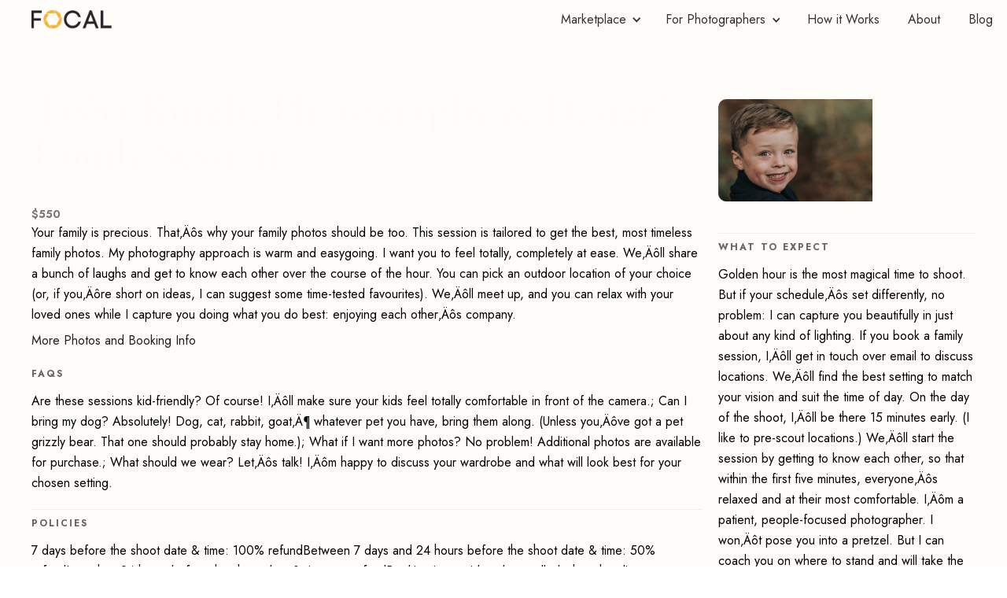

--- FILE ---
content_type: text/html; charset=utf-8
request_url: https://www.bookfocal.com/family-packages/tasha-knight-photography-designs-family-session
body_size: 9468
content:
<!DOCTYPE html><!-- Last Published: Sat Jan 03 2026 00:14:07 GMT+0000 (Coordinated Universal Time) --><html data-wf-domain="www.bookfocal.com" data-wf-page="64c05b6761bda9e68fe7eac2" data-wf-site="5de00a1ad49bc70ac1467347" data-wf-intellimize-customer-id="117895343" data-wf-collection="64c05b6761bda9e68fe7ea2f" data-wf-item-slug="tasha-knight-photography-designs-family-session"><head><meta charset="utf-8"/><title>$550 - Family Session  Victoria, BC, Canada</title><meta content="Book a Family Photoshoot | $550 - 40 Photos - Tasha Knight Photography &amp; Design&#x27;s Family Session - Family Photography Victoria, BC, Canada" name="description"/><meta content="$550 - Family Session  Victoria, BC, Canada" property="og:title"/><meta content="Book a Family Photoshoot | $550 - 40 Photos - Tasha Knight Photography &amp; Design&#x27;s Family Session - Family Photography Victoria, BC, Canada" property="og:description"/><meta content="$550 - Family Session  Victoria, BC, Canada" property="twitter:title"/><meta content="Book a Family Photoshoot | $550 - 40 Photos - Tasha Knight Photography &amp; Design&#x27;s Family Session - Family Photography Victoria, BC, Canada" property="twitter:description"/><meta property="og:type" content="website"/><meta content="summary_large_image" name="twitter:card"/><meta content="width=device-width, initial-scale=1" name="viewport"/><link href="https://cdn.prod.website-files.com/5de00a1ad49bc70ac1467347/css/bookfocal.shared.92e58cdfe.min.css" rel="stylesheet" type="text/css"/><link href="https://fonts.googleapis.com" rel="preconnect"/><link href="https://fonts.gstatic.com" rel="preconnect" crossorigin="anonymous"/><script src="https://ajax.googleapis.com/ajax/libs/webfont/1.6.26/webfont.js" type="text/javascript"></script><script type="text/javascript">WebFont.load({  google: {    families: ["Montserrat:100,100italic,200,200italic,300,300italic,400,400italic,500,500italic,600,600italic,700,700italic,800,800italic,900,900italic","Lato:100,100italic,300,300italic,400,400italic,700,700italic,900,900italic","Merriweather:300,300italic,400,400italic,700,700italic,900,900italic","Cabin:regular,500,500italic,600,600italic,700","Roboto:regular,500,500italic,700,700italic","Poppins:regular,500,500italic,700,700italic","DM Serif Display:regular","DM Serif Text:regular","EB Garamond:regular,500,600,700,800,italic,500italic,600italic,700italic,800italic","Jost:100,200,300,regular,500,600,700,800,900,100italic,200italic,300italic,italic,500italic,600italic,700italic,800italic,900italic","Cormorant:300,regular,500,600,700,300italic,italic,500italic,600italic,700italic"]  }});</script><script type="text/javascript">!function(o,c){var n=c.documentElement,t=" w-mod-";n.className+=t+"js",("ontouchstart"in o||o.DocumentTouch&&c instanceof DocumentTouch)&&(n.className+=t+"touch")}(window,document);</script><link href="https://cdn.prod.website-files.com/5de00a1ad49bc70ac1467347/5e4ec3e2e2b4d5b1e7605cd2_FocalLogo%20Tight%20Crop%20No%20Background%20Favicon.png" rel="shortcut icon" type="image/x-icon"/><link href="https://cdn.prod.website-files.com/5de00a1ad49bc70ac1467347/5e4ec4095c128656aca34ff5_Focal%20Favicon%20Cropped%20x256.png" rel="apple-touch-icon"/><style>.anti-flicker, .anti-flicker * {visibility: hidden !important; opacity: 0 !important;}</style><style>[data-wf-hidden-variation], [data-wf-hidden-variation] * {
        display: none !important;
      }</style><script async="" src="https://www.googletagmanager.com/gtag/js?id=UA-127317331-5"></script><script type="text/javascript">window.dataLayer = window.dataLayer || [];function gtag(){dataLayer.push(arguments);}gtag('js', new Date());gtag('config', 'UA-127317331-5', {'anonymize_ip': false});</script><script type="text/javascript">!function(f,b,e,v,n,t,s){if(f.fbq)return;n=f.fbq=function(){n.callMethod?n.callMethod.apply(n,arguments):n.queue.push(arguments)};if(!f._fbq)f._fbq=n;n.push=n;n.loaded=!0;n.version='2.0';n.agent='plwebflow';n.queue=[];t=b.createElement(e);t.async=!0;t.src=v;s=b.getElementsByTagName(e)[0];s.parentNode.insertBefore(t,s)}(window,document,'script','https://connect.facebook.net/en_US/fbevents.js');fbq('init', '3159645580747340');fbq('track', 'PageView');</script><!-- Google Tag Manager -->
<script>(function(w,d,s,l,i){w[l]=w[l]||[];w[l].push({'gtm.start':
new Date().getTime(),event:'gtm.js'});var f=d.getElementsByTagName(s)[0],
j=d.createElement(s),dl=l!='dataLayer'?'&l='+l:'';j.async=true;j.src=
'https://www.googletagmanager.com/gtm.js?id='+i+dl;f.parentNode.insertBefore(j,f);
})(window,document,'script','dataLayer','GTM-5KGJTGJ');</script>
<!-- End Google Tag Manager -->
<script type="text/javascript">
    (function(c,l,a,r,i,t,y){
        c[a]=c[a]||function(){(c[a].q=c[a].q||[]).push(arguments)};
        t=l.createElement(r);t.async=1;t.src="https://www.clarity.ms/tag/"+i;
        y=l.getElementsByTagName(r)[0];y.parentNode.insertBefore(t,y);
    })(window, document, "clarity", "script", "ku5pl8zjan");
</script><meta property="og:image" content="https://storage.googleapis.com/bookfocal-production/images/ea44d083e1224240b2ac05da7f54db57.jpg" /></head><body><header class="header-nav-copy"><div data-collapse="medium" data-animation="default" data-duration="400" data-easing="ease" data-easing2="ease" role="banner" class="lnd_navigation_clients w-nav"><div class="lnd_nav_left"><a href="/" class="nav01_logo w-nav-brand"><img src="https://cdn.prod.website-files.com/5de00a1ad49bc70ac1467347/5de018a05abe8a10f05b908f_BlackLetter%2BYellow.png" height="25" sizes="101.390625px" srcset="https://cdn.prod.website-files.com/5de00a1ad49bc70ac1467347/5de018a05abe8a10f05b908f_BlackLetter%2BYellow-p-500.png 500w, https://cdn.prod.website-files.com/5de00a1ad49bc70ac1467347/5de018a05abe8a10f05b908f_BlackLetter%2BYellow-p-800.png 800w, https://cdn.prod.website-files.com/5de00a1ad49bc70ac1467347/5de018a05abe8a10f05b908f_BlackLetter%2BYellow-p-1080.png 1080w, https://cdn.prod.website-files.com/5de00a1ad49bc70ac1467347/5de018a05abe8a10f05b908f_BlackLetter%2BYellow-p-1600.png 1600w, https://cdn.prod.website-files.com/5de00a1ad49bc70ac1467347/5de018a05abe8a10f05b908f_BlackLetter%2BYellow.png 1894w" alt="" class="nav04_image"/></a><a href="/how-it-works" class="lnd_nav_link_clients w-nav-link">How it Works</a><a href="/about" class="lnd_nav_link_clients w-nav-link">About</a><div data-delay="150" data-hover="false" class="w-dropdown"><div class="lnd_toggle_primary-2-copy w-dropdown-toggle"><div class="icon_clients w-icon-dropdown-toggle"></div><div class="dropdown-text-2_clients">Marketplace</div></div><nav class="lnd_dropdown_list w-dropdown-list"><div class="dropdown-base div_block_08 div_block_06 lnd_dropdown_base-2"><div class="div_block_07 hide-3"></div><div class="text-block-43 hide1">Other</div><a href="#" class="lnd_nav_item hide2 w-inline-block"><div class="icon-wrap"><img src="https://cdn.prod.website-files.com/5beab1239ac88487c3a6608f/5c77dff44ef58159286a4261_package.svg" width="8" alt="" class="image-41"/></div><div class="div_block_05"><div class="lnd_nav_link_text">Videos</div><div>Community videos</div></div></a><div class="lnd_nav_col_1-2"><div class="lnd_nav_title-2">Consumer</div><a href="https://app.bookfocal.com/marketplace?category=wedding-and-engagement" class="lnd_nav_item w-inline-block"><div class="div_block_05"><div class="lnd_nav_link_text">Wedding &amp; Engagements</div></div></a><a href="https://app.bookfocal.com/marketplace?category=family" class="lnd_nav_item w-inline-block"><div class="div_block_05"><div class="lnd_nav_link_text">Family</div></div></a><a href="https://app.bookfocal.com/marketplace?category=newborn-and-maternity" class="lnd_nav_item w-inline-block"><div class="div_block_05"><div class="lnd_nav_link_text">Newborn &amp; Maternity</div></div></a><a href="https://app.bookfocal.com/marketplace?category=events" class="lnd_nav_item w-inline-block"><div class="div_block_05"><div class="lnd_nav_link_text">Events</div></div></a><a href="https://app.bookfocal.com/marketplace?category=boudoir" class="lnd_nav_item w-inline-block"><div class="div_block_05"><div class="lnd_nav_link_text">Boudoir</div></div></a></div><div class="lnd_nav_col_1-2"><div class="lnd_nav_title-2">Commercial</div><a href="https://app.bookfocal.com/marketplace?category=headshots" class="lnd_nav_item w-inline-block"><div class="div_block_05"><div class="lnd_nav_link_text">Headshots</div></div></a><a href="https://app.bookfocal.com/marketplace?category=corporate-events" class="lnd_nav_item w-inline-block"><div class="div_block_05"><div class="lnd_nav_link_text">Corporate Events</div></div></a><a href="https://app.bookfocal.com/marketplace?category=product" class="lnd_nav_item w-inline-block"><div class="div_block_05"><div class="lnd_nav_link_text">Product</div></div></a><a href="https://app.bookfocal.com/marketplace?category=branding" class="lnd_nav_item w-inline-block"><div class="div_block_05"><div class="lnd_nav_link_text">Branding</div></div></a><a href="https://app.bookfocal.com/marketplace?category=architecture-%26-real-estate" class="lnd_nav_item w-inline-block"><div class="div_block_05"><div class="lnd_nav_link_text">Architecture &amp; Real Estate</div></div></a></div></div></nav></div><a href="https://bookfocal.com/blogs/client" class="lnd_nav_link_clients w-nav-link">Blog</a><nav role="navigation" class="nav01_links w-nav-menu"><a href="/website" class="lnd_nav_link_clients _2 w-nav-link">Join as a Photographer</a><div data-delay="150" data-hover="false" class="dropdown w-dropdown"><div class="lnd_toggle_primary-2 w-dropdown-toggle"><div class="icon-2 w-icon-dropdown-toggle"></div><div class="dropdown-text-2">For Photographers</div></div><nav class="lnd_dropdown_list w-dropdown-list"><div class="dropdown-base div_block_08 div_block_06 lnd_dropdown_base"><div class="div_block_07 hide-3"></div><div class="text-block-43 hide1">Other</div><a href="#" class="lnd_nav_item hide2 w-inline-block"><div class="icon-wrap"><img src="https://cdn.prod.website-files.com/5beab1239ac88487c3a6608f/5c77dff44ef58159286a4261_package.svg" width="8" alt="" class="image-41"/></div><div class="div_block_05"><div class="lnd_nav_link_text">Videos</div><div>Community videos</div></div></a><div class="lnd_nav_col_1"><div class="lnd_nav_title-3">For Photographers</div><a href="https://app.bookfocal.com/auth/login" class="lnd_nav_item w-inline-block"><div class="div_block_05"><div class="lnd_nav_link_text">Login</div></div></a><a href="/knowledge-base" class="lnd_nav_item w-inline-block"><div class="div_block_05"><div class="lnd_nav_link_text">Knowledge Base</div></div></a></div></div></nav></div></nav></div></div><div data-collapse="medium" data-animation="default" data-duration="400" data-easing="ease" data-easing2="ease" role="banner" class="lnd_navigation_mobile w-nav"><div class="nav01_container"><div class="lnd_nav_left"><a href="#" class="nav01_logo w-nav-brand"><img src="https://cdn.prod.website-files.com/5de00a1ad49bc70ac1467347/5de018a05abe8a10f05b908f_BlackLetter%2BYellow.png" width="130" sizes="130px" srcset="https://cdn.prod.website-files.com/5de00a1ad49bc70ac1467347/5de018a05abe8a10f05b908f_BlackLetter%2BYellow-p-500.png 500w, https://cdn.prod.website-files.com/5de00a1ad49bc70ac1467347/5de018a05abe8a10f05b908f_BlackLetter%2BYellow-p-800.png 800w, https://cdn.prod.website-files.com/5de00a1ad49bc70ac1467347/5de018a05abe8a10f05b908f_BlackLetter%2BYellow-p-1080.png 1080w, https://cdn.prod.website-files.com/5de00a1ad49bc70ac1467347/5de018a05abe8a10f05b908f_BlackLetter%2BYellow-p-1600.png 1600w, https://cdn.prod.website-files.com/5de00a1ad49bc70ac1467347/5de018a05abe8a10f05b908f_BlackLetter%2BYellow.png 1894w" alt="" class="lnd_logo_forest"/></a><nav role="navigation" class="nav01_links w-nav-menu"><a href="/pricing" class="lnd_nav_link_clients w-nav-link">Pricing</a><a href="https://app.bookfocal.com" class="lnd_nav_link_clients w-nav-link">Marketplace</a><a href="/how-it-works" class="lnd_nav_link w-nav-link">How it Works</a><a href="/about-the-focal-marketplace" class="lnd_nav_link w-nav-link">About</a><a href="/blog" class="lnd_nav_link w-nav-link">Blog</a><a href="https://app.bookfocal.com/auth/login" class="lnd_nav_link w-nav-link">Log in</a><a href="https://app.bookfocal.com/auth/register" class="lnd_nav_link w-nav-link">Register</a><a href="/business-accelerator" class="lnd_nav_link w-nav-link">Free Mentorship</a><a href="/knowledge-base" class="lnd_nav_link w-nav-link">Knowledge Base</a></nav></div><div class="nav01_right_wrap"><div class="nav01_burger w-nav-button"><div class="nav01_icon_burger_light w-icon-nav-menu"></div></div></div></div></div></header><div class="section"><div class="focal-website-plan-overview w50-center _100"><div class="_6-col"><div class="products3-content-wrap"><h1 class="heading-101">Tasha Knight Photography &amp; Design&#x27;s Family Session</h1><div class="container-9 w-container"><p class="text-16 text-16-60">$</p><p class="text-16 text-16-60">550</p></div><div class="rich_text_package w-richtext"><p>Your family is precious. That‚Äôs why your family photos should be too. This session is tailored to get the best, most timeless family photos. My photography approach is warm and easygoing. I want you to feel totally, completely at ease. We‚Äôll share a bunch of laughs and get to know each other over the course of the hour. You can pick an outdoor location of your choice (or, if you‚Äôre short on ideas, I can suggest some time-tested favourites). We‚Äôll meet up, and you can relax with your loved ones while I capture you doing what you do best: enjoying each other‚Äôs company.</p></div><div class="html-embed-14 w-embed"><a href="https://app.bookfocal.com/marketplace-package/ad6dd2d7-9123-4199-9830-e7b8e9c85311">More Photos and Booking Info</a></div><p class="tagline">FAQS</p><div class="rich_text_package w-richtext"><p>Are these sessions kid-friendly? Of course! I‚Äôll make sure your kids feel totally comfortable in front of the camera.; Can I bring my dog? Absolutely! Dog, cat, rabbit, goat‚Ä¶ whatever pet you have, bring them along. (Unless you‚Äôve got a pet grizzly bear. That one should probably stay home.); What if I want more photos? No problem! Additional photos are available for purchase.; What should we wear? Let‚Äôs talk! I‚Äôm happy to discuss your wardrobe and what will look best for your chosen setting.</p></div><div class="products3-option-wrap"></div><p class="tagline">Policies</p><div class="rich_text_package w-richtext"><p>7 days before the shoot date &amp; time: 100% refundBetween 7 days and 24 hours before the shoot date &amp; time: 50% refundLess than 24 hours before the shoot date &amp; time: no refundBooking is considered cancelled when the client messages the photographer in writing Shoot may be extended with mutual consent. The possibility of an extended shoot should be discussed beforehand. The hourly package rate will apply.Reshoots can be arranged at a cost of 50% of the hourly package rate. Photographer retains copyright over the Photographic Work and is able to use it for self-promotion. The client may make unlimited reproductions of the Photographic Work for family and friends both online and offline. Photoshoots will typically take place rain or shine. For outdoor shoots, an agreed alternate location may be planned in advance.Shoots will only be cancelled and a full refund given in the most extreme circumstances. If the shoot can be rescheduled  there will be no additional fees for the customer.  Payment in full at the time of booking. Payments may be made by credit card upon receiving an invoice.</p></div></div></div><div class="_6-col _6-col-last"><div class="_6-col"><div class="html-embed-4 w-embed"><img src="https://storage.googleapis.com/bookfocal-production/images/ea44d083e1224240b2ac05da7f54db57.jpg" atl="Tasha Knight Photography &amp; Design&#39;s Family Session Photo Victoria, BC, Canada"></div><div class="products3-options-wrap"><div class="products3-option-wrap"></div><p class="tagline">WHAT TO EXPECT</p><div class="rich_text_package w-richtext"><p>Golden hour is the most magical time to shoot. But if your schedule‚Äôs set differently, no problem: I can capture you beautifully in just about any kind of lighting. If you book a family session, I‚Äôll get in touch over email to discuss locations. We‚Äôll find the best setting to match your vision and suit the time of day. On the day of the shoot, I‚Äôll be there 15 minutes early. (I like to pre-scout locations.) We‚Äôll start the session by getting to know each other, so that within the first five minutes, everyone‚Äôs relaxed and at their most comfortable. I‚Äôm a patient, people-focused photographer. I won‚Äôt pose you into a pretzel. But I can coach you on where to stand and will take the time to get your little ones comfortable. After the session‚Äôs over, I‚Äôll handpick and edit the best photos from the day. You‚Äôll receive a link to your gallery within 14 days.</p></div><div class="products3-option-wrap"></div><p class="tagline">What&#x27;S INCLUDED</p><div class="rich_text_package w-dyn-bind-empty w-richtext"></div><div class="products3-option-wrap"></div></div></div></div></div><div class="w-dyn-list"><div role="list" class="w-dyn-items"><div role="listitem" class="w-dyn-item"><div class="products3-small-images-wrap"><div class="m08"><div class="html-embed-6 w-embed"><img src="https://storage.googleapis.com/bookfocal-production/images/b6f8887dec8d47f29ba40b34b32e0aa8.jpg" alt="Tasha Knight Photography &amp; Design profile picture"></div><div class="m08_content"><div class="m08_title">Tasha Knight (Victoria, BC)</div><div class="div-block-129"><div class="text-16 w-dyn-bind-empty"></div></div><div class="text-16 text-16-60">Tasha Knight Photography &amp; Design</div><div class="rich_text_package w-richtext"><p>As a mom, I know what it&#x27;s like to scroll through photos, realizing that you have endless photos of your kids with everyone but you. I would love to help you change that! It&#x27;s amazing to chronicle the lives of these families and to be present for all their milestones, big and small. I know that the love, moments and memories I capture with my camera will be treasured, displayed, and looked at for years and generations to come. It is no small thing to be entrusted with preserving these all too fleeting, beautiful moments in time, and I don‘t take that trust lightly.</p></div><a href="#" class="m08_link">Read More</a></div></div></div></div></div></div></div><div class="c11_container"><div class="c11_title_wrap"><div class="c11_title-2">Browse Family Photography Packages to Book</div><h3 class="c11_h3-2">Victoria, BC, Canada</h3></div></div><div class="collection-list-wrapper-4 w-dyn-list"><div class="w-dyn-empty"><div>No items found.</div></div></div><div class="f03"></div><div class="f02-copy"><div class="f02_container"><div class="f02_top_wrap"><a href="/old-home" class="f02_logo w-inline-block"><img src="https://cdn.prod.website-files.com/5de00a1ad49bc70ac1467347/5de018a05abe8a10f05b908f_BlackLetter%2BYellow.png" width="130" alt="logo" sizes="130px" srcset="https://cdn.prod.website-files.com/5de00a1ad49bc70ac1467347/5de018a05abe8a10f05b908f_BlackLetter%2BYellow-p-500.png 500w, https://cdn.prod.website-files.com/5de00a1ad49bc70ac1467347/5de018a05abe8a10f05b908f_BlackLetter%2BYellow-p-800.png 800w, https://cdn.prod.website-files.com/5de00a1ad49bc70ac1467347/5de018a05abe8a10f05b908f_BlackLetter%2BYellow-p-1080.png 1080w, https://cdn.prod.website-files.com/5de00a1ad49bc70ac1467347/5de018a05abe8a10f05b908f_BlackLetter%2BYellow-p-1600.png 1600w, https://cdn.prod.website-files.com/5de00a1ad49bc70ac1467347/5de018a05abe8a10f05b908f_BlackLetter%2BYellow.png 1894w" class="f02_logo_image footerimage"/></a><div class="f02_news_wrap"><div class="f02_form_wrap w-form"><form id="email-form" name="email-form" data-name="Email Form" method="post" class="f02_form" data-wf-page-id="64c05b6761bda9e68fe7eac2" data-wf-element-id="90c26eee-ddd0-f6d2-67e0-527311d02c9b"><input class="f02_input w-input" maxlength="256" name="Email" data-name="Email" placeholder="JOIN OUR NEWSLETTER" type="email" id="Email-subscribe" required=""/><input type="submit" data-wait="Please wait..." class="f02_button w-button" value="Sign Up"/></form><div class="f02_success w-form-done"><div class="f02_text">Success! Thank you for subscribing.<br/></div></div><div class="f02_error w-form-fail"><div class="f02_text">Oops! Something went wrong while submitting the form.</div></div></div></div></div><div class="f02_columns w-row"><div class="f02_column w-col w-col-2 w-col-small-small-stack"><div class="f02_title">Book a Photographer</div><a href="https://app.bookfocal.com" class="f02_link">Marketplace</a><a href="/how-it-works" class="f02_link">How It Works</a><a href="https://bookfocal.com/blogs/client" class="f02_link">Blog</a><a href="/customer-faq" class="f02_link">FAQ</a><a href="/customer-terms-of-service" class="f02_link">Terms of Service</a></div><div class="f02_column w-col w-col-2 w-col-small-small-stack"><div class="f02_title">For Photographers</div><a href="https://app.bookfocal.com/auth/login" class="f02_link">Login</a><a href="/pricing" class="f02_link">Pricing</a><a href="/knowledge-base" class="f02_link">Knowledge Base</a><a href="https://bookfocal.com/blogs/photographer" class="f02_link">Blog</a><a href="/photographer-faq" class="f02_link">FAQ</a><a href="/policies" class="f02_link">Policies</a><a href="/terms-of-service" class="f02_link">Terms of Service</a></div><div class="f02_column w-col w-col-2 w-col-small-small-stack"><div class="f02_title">Company</div><a href="/about" class="f02_link">About</a><a href="/our-team" class="f02_link">Our Team</a><a href="/careers" class="f02_link">Careers</a></div><div class="f02_column w-col w-col-2 w-col-small-small-stack"><div class="f02_title">Contact</div><a href="mailto:contact@bookfocal.com" class="f02_link">contact@bookfocal.com</a><a href="tel:+18332536225" class="f02_link hide">+1 833 253 6225</a><a href="https://g.page/bookfocal?gm" class="f02_link">1017 Fort St, Victoria, BC V8V 3K5<br/></a></div><div class="f02_column w-col w-col-4 w-col-small-small-stack"><div class="f02_social_wraps"><div class="f02_social_wrap"><img src="https://cdn.prod.website-files.com/5de00a1ad49bc70ac1467347/5f343085bfba2d00f33ba0f0_pinterest-4.svg" alt="" class="f02_social_icon"/><a href="https://www.pinterest.ca/bookfocal" class="f02_social_link w-inline-block"></a></div><div class="f02_social_wrap"><img src="https://cdn.prod.website-files.com/5de00a1ad49bc70ac1467347/5de00a1ad49bc7a5f046751e_instagram.svg" alt="" class="f02_social_icon"/><a href="https://www.instagram.com/bookfocal" class="f02_social_link w-inline-block"></a></div><div class="f02_social_wrap"><img src="https://cdn.prod.website-files.com/5de00a1ad49bc70ac1467347/5de00a1ad49bc7020246751d_twitter.svg" alt="" class="f02_social_icon"/><a href="https://www.twitter.com/bookfocal" class="f02_social_link w-inline-block"></a></div><div class="f02_social_wrap"><img src="https://cdn.prod.website-files.com/5de00a1ad49bc70ac1467347/5de00a1ad49bc781dc46760e_forest_facebook.svg" alt="" class="f02_social_icon"/><a href="https://www.facebook.com/bookfocal/" class="f02_social_link w-inline-block"></a></div><div class="f02_social_wrap"><img src="https://cdn.prod.website-files.com/5de00a1ad49bc70ac1467347/5de00a1ad49bc7fc3246760f_forest_linkedin.svg" alt="" class="f02_social_icon"/><a href="https://www.linkedin.com/company/bookfocal/" class="f02_social_link w-inline-block"></a></div></div></div></div></div></div><script src="https://d3e54v103j8qbb.cloudfront.net/js/jquery-3.5.1.min.dc5e7f18c8.js?site=5de00a1ad49bc70ac1467347" type="text/javascript" integrity="sha256-9/aliU8dGd2tb6OSsuzixeV4y/faTqgFtohetphbbj0=" crossorigin="anonymous"></script><script src="https://cdn.prod.website-files.com/5de00a1ad49bc70ac1467347/js/bookfocal.schunk.36b8fb49256177c8.js" type="text/javascript"></script><script src="https://cdn.prod.website-files.com/5de00a1ad49bc70ac1467347/js/bookfocal.90862787.9448994a9dfa9c46.js" type="text/javascript"></script><script>
  
  window.intercomSettings = {
    api_base: "https://api-iam.intercom.io",
    app_id: "dvmaiy5d",
  };

  // We pre-filled your app ID in the widget URL: 'https://widget.intercom.io/widget/dvmaiy5d'
  (function(){var w=window;var ic=w.Intercom;if(typeof ic==="function"){ic('reattach_activator');ic('update',w.intercomSettings);}else{var d=document;var i=function(){i.c(arguments);};i.q=[];i.c=function(args){i.q.push(args);};w.Intercom=i;var l=function(){var s=d.createElement('script');s.type='text/javascript';s.async=true;s.src='https://widget.intercom.io/widget/dvmaiy5d';var x=d.getElementsByTagName('script')[0];x.parentNode.insertBefore(s,x);};if(document.readyState==='complete'){l();}else if(w.attachEvent){w.attachEvent('onload',l);}else{w.addEventListener('load',l,false);}}})();
  
  
$(document).ready(function(){
    
    let groups = {};
    let group_id = 0;
    let currentGroup = [];
  	let group_titles = [];  	

    $('.rich-groups-videos > *').each(function(){


        /* Find Group Start */
        if($(this).text() === '{{group_start}}')
        {
            group_id++;
            groups[group_id] = [];
            currentGroup = [];
        }
        /* Find Group End */
        else if($(this).text() === '{{group_end}}')
        {

            groups[group_id] = currentGroup;
        }
      
      	/* Find Title */
        else if( $(this).text().includes("group:") )
        {
             let group_name = $(this).text().replace("group:","");
             group_titles.push(group_name);
        }

        /* Find InBetween */
        else
        {
           
            let c = $(this).text();
            c = c.split("|");

            if ( c.length > 1 ) {
                currentGroup.push(c);
            }

        }

    });



    let group_html = "";
  
    Object.keys(groups).forEach(function(key) {

        let group = groups[key];


        let videos_html = "";
      
        Object.keys(group).forEach(function(key) {

     
            let video_item = group[key]; 

            let name = video_item[0];
            let video = video_item[1];
            let duration = video_item[2];
	
          	let url = encodeURI(name);
	

            videos_html += 
          
                `<div class="video-item" data-lesson="${url}" data-video="${video.trim()}">
                    <div class="video-name">
                        <img src="https://assets.website-files.com/635559e58d9051b6e2d9ae12/635ab0284ef7ab0eaae31fb7_5e41e923b6863614638cdd3b_course-lesson-white.svg" loading="lazy" alt="" class="play-icon" />
                        <div>${name}</div>
                    </div>
                    <div class="video-duration"><div>${duration}</div></div>
                </div>`;
            ;

        });
      
      	let gname = group_titles[key-1];

        group_html +=`
            <div class="video-group">
                <div class="videos-group-title">${gname}</div>
                <div class="video-items">
                   ${videos_html}
                </div>
            </div>
        `;


    });




    $(".videos-scroll").html(group_html);

});
  
  
// ON VIDEO CLICK

$(document).on('click','.videos-scroll .video-item',function(){
		
  	
  	//show video, hide preview
  	$(".video-wrapper").removeClass("grid2");
  	$(".preview-course").hide();
  	$(".video-lesson").show();
  	$(".course-wrapper").hide();
  	$(".video-list").removeClass("full");
  	$(".breadcrumbs.b-lessons").css("display","flex");
  	$(".section.lesson").css("display", "block");
	
  	
    // SET ACTIVE CLASS OF EPSIODE
    $(".videos-scroll .video-item").removeClass("active");
    $(this).addClass("active");

    // SHOW VIDEO OF EPISODE
    $(".video-lesson iframe").attr("src", $(this).attr("data-video"));


    // CHANGE URL
    var href = new URL(window.location.href);
    href.searchParams.set('lesson', $(this).attr("data-lesson").trim() );
    
    let newUrl = href.toString();
    history.pushState({}, null, newUrl);
  	
  	setTimeout(function(){
		add_current_lesson_to_watches();
  	},20)
  	

});


  // ON PAGE LOAD - IF THERE IS A SPECIFIED EPISODE IN URL QUERY, SHOW THAT EPISODE

$(document).ready(function(){

    var href = new URL(window.location.href);
    let lesson = href.searchParams.get("lesson")?.trim();


    if (lesson) {
        $(`.video-item[data-lesson='${lesson}']`).trigger("click");
      	//show video, hide preview
        $(".video-wrapper").removeClass("grid2");
        $(".preview-course").hide();
        $(".video-lesson").show();
    	$(".course-wrapper").hide();
        $(".video-list").removeClass("full");
    	$(".breadcrumbs.b-lessons").show();
    } 
      
});
    
$(document).on('click','.start-first-lesson',function(e){
    e.preventDefault();
	$('.videos-scroll .video-item').eq(0).trigger("click");
    setTimeout(function(){
      $('html, body').animate({
          scrollTop: $(".video-wrapper").offset().top - 200
      }, 1000);
    },100)
    
});

  
function addClickListenerToButton(buttonId) {
  const button = document.getElementById(buttonId);
  if (button) {
    button.addEventListener("click", function() {
      appendUtmsToButton(button);
    });
  } else {
    console.error(`The button with id '${buttonId}' was not found.`);
  }
}

// List of button IDs
const buttonIds = ['btn','btn1', 'btn2', 'btn3', 'btn4', 'btn5', 'btn6', 'btn7', 'btn8', 'btn9', 'btn10', 'btn11', 'btn12', 'btn13', 'btn14', 'btnFREE', 'btnWEBSITE', 'btnCORE', 'btnAYN', 'btnAIBLOGS', 'btnTEMPLATES'];

// Adding event listeners to each button
buttonIds.forEach(addClickListenerToButton);



  
	 function appendUtmsToButton(button) {
    // Read utm params from url:
    const pageSearch = window.location.search;
    const urlParams = new URLSearchParams(pageSearch);

    // Build new params for the button combining the button' params with the utm:
    const buttonUrl = new URL(button.href);
    let newButtonParams = new URLSearchParams(buttonUrl.search);

    urlParams.forEach(function(value, key) {
      newButtonParams.append(key, value);
    });

    // Build new url for the button attaching the params:
		buttonUrl.search = "";
    const newSearchString = newButtonParams.toString();
    buttonUrl.search = newSearchString;
    
    const newHref = buttonUrl.toString();
 		console.log(newHref);
    // Replace the button's url:
    button.href = newHref;

    // For debugging log final button link to console:
    // console.log(button.href);
  };
  

  
</script></body></html>

--- FILE ---
content_type: image/svg+xml
request_url: https://cdn.prod.website-files.com/5de00a1ad49bc70ac1467347/5f343085bfba2d00f33ba0f0_pinterest-4.svg
body_size: 1046
content:
<?xml version="1.0" encoding="utf-8"?>
<!-- Generator: Adobe Illustrator 16.0.0, SVG Export Plug-In . SVG Version: 6.00 Build 0)  -->
<!DOCTYPE svg PUBLIC "-//W3C//DTD SVG 1.1//EN" "http://www.w3.org/Graphics/SVG/1.1/DTD/svg11.dtd">
<svg version="1.1" id="Layer_1" xmlns="http://www.w3.org/2000/svg" xmlns:xlink="http://www.w3.org/1999/xlink" x="0px" y="0px"
	 width="1935px" height="2500px" viewBox="0 0 1935 2500" enable-background="new 0 0 1935 2500" xml:space="preserve">
<path fill="#8A94A4" d="M0.193,897.32c0-104.979,21.996-209.208,66.237-312.438s107.479-199.21,189.962-287.442
	c82.484-88.232,190.712-159.968,324.935-214.957C715.551,27.495,864.271,0,1027.488,0c264.947,0,482.403,81.733,652.369,244.951
	c169.966,163.217,254.949,355.679,254.949,577.385c0,284.942-71.985,520.396-216.207,706.108
	c-144.221,185.713-330.434,278.694-558.638,278.694c-74.985,0-145.472-17.497-211.208-52.489
	c-65.737-34.993-111.978-77.485-138.723-127.475l-99.979,394.921c-8.249,31.743-19.246,63.737-32.494,96.23
	c-13.247,32.494-27.994,63.737-43.741,93.731c-15.746,29.994-31.743,58.238-47.49,84.983c-15.747,26.744-31.743,51.739-47.49,74.984
	s-29.494,42.991-41.242,58.738c-11.747,15.747-22.495,29.494-32.493,41.242l-14.997,19.996c-4.999,6.748-11.748,9.248-19.996,7.498
	s-13.247-6.748-14.997-14.997c0-1.749-1.25-13.247-3.749-34.993c-2.5-21.745-4.999-44.49-7.499-68.736
	c-2.499-24.245-4.999-55.488-7.498-93.73s-3.249-75.485-2.499-111.229c0.749-35.742,3.249-75.484,7.498-118.726
	s10.498-83.233,18.746-119.977c18.246-78.234,79.984-339.182,184.963-782.343c-13.247-26.745-24.245-58.738-32.493-96.231
	c-8.248-37.492-12.498-67.986-12.498-91.231l-2.499-37.492c0-106.729,26.994-195.461,81.233-266.197
	c54.239-70.735,119.477-106.229,196.211-106.229c61.737,0,109.479,20.496,143.722,61.237c34.243,40.742,51.239,91.981,51.239,153.72
	c0,38.242-6.998,85.482-21.245,141.222c-14.248,55.738-32.994,119.976-56.239,192.462c-23.245,72.485-39.992,131.224-49.99,176.214
	c-16.746,74.985-1.999,139.973,43.741,194.961c45.741,54.989,106.979,82.483,183.714,82.483
	c131.724,0,240.452-74.484,326.185-223.705c85.732-149.22,128.725-329.434,128.725-541.142c0-161.718-52.49-293.691-157.469-396.171
	c-104.979-102.479-251.7-153.719-439.912-153.719c-209.958,0-380.424,67.486-511.147,202.459
	C345.624,582.384,280.138,744.102,280.138,932.313c0,111.728,31.743,205.709,94.98,282.443
	c21.746,24.995,28.245,51.74,19.996,79.984c-3.249,8.248-8.248,27.494-14.997,57.488c-6.748,29.994-11.747,49.24-14.997,57.488
	c-3.249,18.247-11.747,30.494-24.995,36.243c-13.247,5.749-28.244,5.499-44.991-1.25c-98.23-39.992-171.965-108.729-221.206-206.209
	S0.193,1027.295,0.193,897.32z"/>
</svg>
